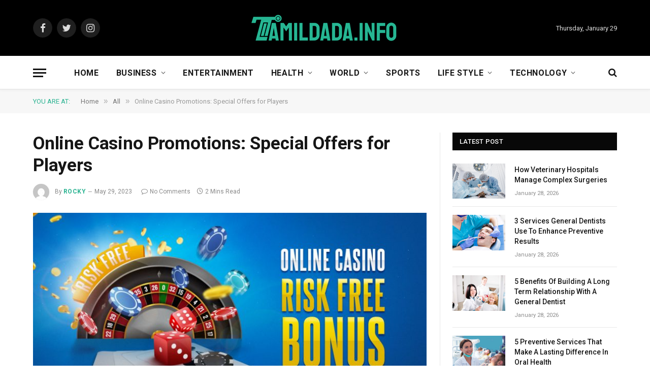

--- FILE ---
content_type: text/html; charset=UTF-8
request_url: https://tamildada.info/online-casino-promotions-special-offers-for-players/
body_size: 14125
content:

<!DOCTYPE html>
<html dir="ltr" lang="en-US" prefix="og: https://ogp.me/ns#" class="s-light site-s-light">

<head>

	<meta charset="UTF-8" />
	<meta name="viewport" content="width=device-width, initial-scale=1" />
	<title>Online Casino Promotions: Special Offers for Players Tamildada</title><link rel="preload" as="image" imagesrcset="https://tamildada.info/wp-content/uploads/2023/06/gg-768x432.jpg 768w, https://tamildada.info/wp-content/uploads/2023/06/gg-1024x576.jpg 1024w, https://tamildada.info/wp-content/uploads/2023/06/gg.jpg 1200w" imagesizes="(max-width: 755px) 100vw, 755px" />

		<!-- All in One SEO 4.8.5 - aioseo.com -->
	<meta name="description" content="Online casinos are known for their exciting promotions, offering players special deals and exclusive offers that enhance their gaming experience. These promotions are designed to attract new players, reward loyal customers, and provide additional value to players&#039; deposits. In this article, we will explore the world of online casino promotions and highlight the various types" />
	<meta name="robots" content="max-snippet:-1, max-image-preview:large, max-video-preview:-1" />
	<meta name="author" content="Rocky"/>
	<link rel="canonical" href="https://tamildada.info/online-casino-promotions-special-offers-for-players/" />
	<meta name="generator" content="All in One SEO (AIOSEO) 4.8.5" />
		<meta property="og:locale" content="en_US" />
		<meta property="og:site_name" content="TamilDada" />
		<meta property="og:type" content="article" />
		<meta property="og:title" content="Online Casino Promotions: Special Offers for Players Tamildada" />
		<meta property="og:description" content="Online casinos are known for their exciting promotions, offering players special deals and exclusive offers that enhance their gaming experience. These promotions are designed to attract new players, reward loyal customers, and provide additional value to players&#039; deposits. In this article, we will explore the world of online casino promotions and highlight the various types" />
		<meta property="og:url" content="https://tamildada.info/online-casino-promotions-special-offers-for-players/" />
		<meta property="article:published_time" content="2023-05-29T17:23:11+00:00" />
		<meta property="article:modified_time" content="2024-07-03T05:41:48+00:00" />
		<meta name="twitter:card" content="summary" />
		<meta name="twitter:title" content="Online Casino Promotions: Special Offers for Players Tamildada" />
		<meta name="twitter:description" content="Online casinos are known for their exciting promotions, offering players special deals and exclusive offers that enhance their gaming experience. These promotions are designed to attract new players, reward loyal customers, and provide additional value to players&#039; deposits. In this article, we will explore the world of online casino promotions and highlight the various types" />
		<script type="application/ld+json" class="aioseo-schema">
			{"@context":"https:\/\/schema.org","@graph":[{"@type":"Article","@id":"https:\/\/tamildada.info\/online-casino-promotions-special-offers-for-players\/#article","name":"Online Casino Promotions: Special Offers for Players Tamildada","headline":"Online Casino Promotions: Special Offers for Players","author":{"@id":"https:\/\/tamildada.info\/author\/gposting\/#author"},"publisher":{"@id":"https:\/\/tamildada.info\/#person"},"image":{"@type":"ImageObject","url":"https:\/\/tamildada.info\/wp-content\/uploads\/2023\/06\/gg.jpg","width":1200,"height":675},"datePublished":"2023-05-29T23:23:11+06:00","dateModified":"2024-07-03T11:41:48+06:00","inLanguage":"en-US","mainEntityOfPage":{"@id":"https:\/\/tamildada.info\/online-casino-promotions-special-offers-for-players\/#webpage"},"isPartOf":{"@id":"https:\/\/tamildada.info\/online-casino-promotions-special-offers-for-players\/#webpage"},"articleSection":"All"},{"@type":"BreadcrumbList","@id":"https:\/\/tamildada.info\/online-casino-promotions-special-offers-for-players\/#breadcrumblist","itemListElement":[{"@type":"ListItem","@id":"https:\/\/tamildada.info#listItem","position":1,"name":"Home","item":"https:\/\/tamildada.info","nextItem":{"@type":"ListItem","@id":"https:\/\/tamildada.info\/all\/#listItem","name":"All"}},{"@type":"ListItem","@id":"https:\/\/tamildada.info\/all\/#listItem","position":2,"name":"All","item":"https:\/\/tamildada.info\/all\/","nextItem":{"@type":"ListItem","@id":"https:\/\/tamildada.info\/online-casino-promotions-special-offers-for-players\/#listItem","name":"Online Casino Promotions: Special Offers for Players"},"previousItem":{"@type":"ListItem","@id":"https:\/\/tamildada.info#listItem","name":"Home"}},{"@type":"ListItem","@id":"https:\/\/tamildada.info\/online-casino-promotions-special-offers-for-players\/#listItem","position":3,"name":"Online Casino Promotions: Special Offers for Players","previousItem":{"@type":"ListItem","@id":"https:\/\/tamildada.info\/all\/#listItem","name":"All"}}]},{"@type":"Person","@id":"https:\/\/tamildada.info\/#person"},{"@type":"Person","@id":"https:\/\/tamildada.info\/author\/gposting\/#author","url":"https:\/\/tamildada.info\/author\/gposting\/","name":"Rocky","image":{"@type":"ImageObject","@id":"https:\/\/tamildada.info\/online-casino-promotions-special-offers-for-players\/#authorImage","url":"https:\/\/secure.gravatar.com\/avatar\/866529cdc17ebed307812345df95a058?s=96&d=mm&r=g","width":96,"height":96,"caption":"Rocky"}},{"@type":"WebPage","@id":"https:\/\/tamildada.info\/online-casino-promotions-special-offers-for-players\/#webpage","url":"https:\/\/tamildada.info\/online-casino-promotions-special-offers-for-players\/","name":"Online Casino Promotions: Special Offers for Players Tamildada","description":"Online casinos are known for their exciting promotions, offering players special deals and exclusive offers that enhance their gaming experience. These promotions are designed to attract new players, reward loyal customers, and provide additional value to players' deposits. In this article, we will explore the world of online casino promotions and highlight the various types","inLanguage":"en-US","isPartOf":{"@id":"https:\/\/tamildada.info\/#website"},"breadcrumb":{"@id":"https:\/\/tamildada.info\/online-casino-promotions-special-offers-for-players\/#breadcrumblist"},"author":{"@id":"https:\/\/tamildada.info\/author\/gposting\/#author"},"creator":{"@id":"https:\/\/tamildada.info\/author\/gposting\/#author"},"image":{"@type":"ImageObject","url":"https:\/\/tamildada.info\/wp-content\/uploads\/2023\/06\/gg.jpg","@id":"https:\/\/tamildada.info\/online-casino-promotions-special-offers-for-players\/#mainImage","width":1200,"height":675},"primaryImageOfPage":{"@id":"https:\/\/tamildada.info\/online-casino-promotions-special-offers-for-players\/#mainImage"},"datePublished":"2023-05-29T23:23:11+06:00","dateModified":"2024-07-03T11:41:48+06:00"},{"@type":"WebSite","@id":"https:\/\/tamildada.info\/#website","url":"https:\/\/tamildada.info\/","name":"TamilDada","inLanguage":"en-US","publisher":{"@id":"https:\/\/tamildada.info\/#person"}}]}
		</script>
		<!-- All in One SEO -->

<link rel='dns-prefetch' href='//fonts.googleapis.com' />
<link rel="alternate" type="application/rss+xml" title="TamilDada &raquo; Feed" href="https://tamildada.info/feed/" />
<link rel="alternate" type="application/rss+xml" title="TamilDada &raquo; Comments Feed" href="https://tamildada.info/comments/feed/" />
<link rel="alternate" type="application/rss+xml" title="TamilDada &raquo; Online Casino Promotions: Special Offers for Players Comments Feed" href="https://tamildada.info/online-casino-promotions-special-offers-for-players/feed/" />
<script type="text/javascript">
window._wpemojiSettings = {"baseUrl":"https:\/\/s.w.org\/images\/core\/emoji\/14.0.0\/72x72\/","ext":".png","svgUrl":"https:\/\/s.w.org\/images\/core\/emoji\/14.0.0\/svg\/","svgExt":".svg","source":{"concatemoji":"https:\/\/tamildada.info\/wp-includes\/js\/wp-emoji-release.min.js?ver=6.2.8"}};
/*! This file is auto-generated */
!function(e,a,t){var n,r,o,i=a.createElement("canvas"),p=i.getContext&&i.getContext("2d");function s(e,t){p.clearRect(0,0,i.width,i.height),p.fillText(e,0,0);e=i.toDataURL();return p.clearRect(0,0,i.width,i.height),p.fillText(t,0,0),e===i.toDataURL()}function c(e){var t=a.createElement("script");t.src=e,t.defer=t.type="text/javascript",a.getElementsByTagName("head")[0].appendChild(t)}for(o=Array("flag","emoji"),t.supports={everything:!0,everythingExceptFlag:!0},r=0;r<o.length;r++)t.supports[o[r]]=function(e){if(p&&p.fillText)switch(p.textBaseline="top",p.font="600 32px Arial",e){case"flag":return s("\ud83c\udff3\ufe0f\u200d\u26a7\ufe0f","\ud83c\udff3\ufe0f\u200b\u26a7\ufe0f")?!1:!s("\ud83c\uddfa\ud83c\uddf3","\ud83c\uddfa\u200b\ud83c\uddf3")&&!s("\ud83c\udff4\udb40\udc67\udb40\udc62\udb40\udc65\udb40\udc6e\udb40\udc67\udb40\udc7f","\ud83c\udff4\u200b\udb40\udc67\u200b\udb40\udc62\u200b\udb40\udc65\u200b\udb40\udc6e\u200b\udb40\udc67\u200b\udb40\udc7f");case"emoji":return!s("\ud83e\udef1\ud83c\udffb\u200d\ud83e\udef2\ud83c\udfff","\ud83e\udef1\ud83c\udffb\u200b\ud83e\udef2\ud83c\udfff")}return!1}(o[r]),t.supports.everything=t.supports.everything&&t.supports[o[r]],"flag"!==o[r]&&(t.supports.everythingExceptFlag=t.supports.everythingExceptFlag&&t.supports[o[r]]);t.supports.everythingExceptFlag=t.supports.everythingExceptFlag&&!t.supports.flag,t.DOMReady=!1,t.readyCallback=function(){t.DOMReady=!0},t.supports.everything||(n=function(){t.readyCallback()},a.addEventListener?(a.addEventListener("DOMContentLoaded",n,!1),e.addEventListener("load",n,!1)):(e.attachEvent("onload",n),a.attachEvent("onreadystatechange",function(){"complete"===a.readyState&&t.readyCallback()})),(e=t.source||{}).concatemoji?c(e.concatemoji):e.wpemoji&&e.twemoji&&(c(e.twemoji),c(e.wpemoji)))}(window,document,window._wpemojiSettings);
</script>
<style type="text/css">
img.wp-smiley,
img.emoji {
	display: inline !important;
	border: none !important;
	box-shadow: none !important;
	height: 1em !important;
	width: 1em !important;
	margin: 0 0.07em !important;
	vertical-align: -0.1em !important;
	background: none !important;
	padding: 0 !important;
}
</style>
	<link rel='stylesheet' id='wp-block-library-css' href='https://tamildada.info/wp-includes/css/dist/block-library/style.min.css?ver=6.2.8' type='text/css' media='all' />
<link rel='stylesheet' id='classic-theme-styles-css' href='https://tamildada.info/wp-includes/css/classic-themes.min.css?ver=6.2.8' type='text/css' media='all' />
<style id='global-styles-inline-css' type='text/css'>
body{--wp--preset--color--black: #000000;--wp--preset--color--cyan-bluish-gray: #abb8c3;--wp--preset--color--white: #ffffff;--wp--preset--color--pale-pink: #f78da7;--wp--preset--color--vivid-red: #cf2e2e;--wp--preset--color--luminous-vivid-orange: #ff6900;--wp--preset--color--luminous-vivid-amber: #fcb900;--wp--preset--color--light-green-cyan: #7bdcb5;--wp--preset--color--vivid-green-cyan: #00d084;--wp--preset--color--pale-cyan-blue: #8ed1fc;--wp--preset--color--vivid-cyan-blue: #0693e3;--wp--preset--color--vivid-purple: #9b51e0;--wp--preset--gradient--vivid-cyan-blue-to-vivid-purple: linear-gradient(135deg,rgba(6,147,227,1) 0%,rgb(155,81,224) 100%);--wp--preset--gradient--light-green-cyan-to-vivid-green-cyan: linear-gradient(135deg,rgb(122,220,180) 0%,rgb(0,208,130) 100%);--wp--preset--gradient--luminous-vivid-amber-to-luminous-vivid-orange: linear-gradient(135deg,rgba(252,185,0,1) 0%,rgba(255,105,0,1) 100%);--wp--preset--gradient--luminous-vivid-orange-to-vivid-red: linear-gradient(135deg,rgba(255,105,0,1) 0%,rgb(207,46,46) 100%);--wp--preset--gradient--very-light-gray-to-cyan-bluish-gray: linear-gradient(135deg,rgb(238,238,238) 0%,rgb(169,184,195) 100%);--wp--preset--gradient--cool-to-warm-spectrum: linear-gradient(135deg,rgb(74,234,220) 0%,rgb(151,120,209) 20%,rgb(207,42,186) 40%,rgb(238,44,130) 60%,rgb(251,105,98) 80%,rgb(254,248,76) 100%);--wp--preset--gradient--blush-light-purple: linear-gradient(135deg,rgb(255,206,236) 0%,rgb(152,150,240) 100%);--wp--preset--gradient--blush-bordeaux: linear-gradient(135deg,rgb(254,205,165) 0%,rgb(254,45,45) 50%,rgb(107,0,62) 100%);--wp--preset--gradient--luminous-dusk: linear-gradient(135deg,rgb(255,203,112) 0%,rgb(199,81,192) 50%,rgb(65,88,208) 100%);--wp--preset--gradient--pale-ocean: linear-gradient(135deg,rgb(255,245,203) 0%,rgb(182,227,212) 50%,rgb(51,167,181) 100%);--wp--preset--gradient--electric-grass: linear-gradient(135deg,rgb(202,248,128) 0%,rgb(113,206,126) 100%);--wp--preset--gradient--midnight: linear-gradient(135deg,rgb(2,3,129) 0%,rgb(40,116,252) 100%);--wp--preset--duotone--dark-grayscale: url('#wp-duotone-dark-grayscale');--wp--preset--duotone--grayscale: url('#wp-duotone-grayscale');--wp--preset--duotone--purple-yellow: url('#wp-duotone-purple-yellow');--wp--preset--duotone--blue-red: url('#wp-duotone-blue-red');--wp--preset--duotone--midnight: url('#wp-duotone-midnight');--wp--preset--duotone--magenta-yellow: url('#wp-duotone-magenta-yellow');--wp--preset--duotone--purple-green: url('#wp-duotone-purple-green');--wp--preset--duotone--blue-orange: url('#wp-duotone-blue-orange');--wp--preset--font-size--small: 13px;--wp--preset--font-size--medium: 20px;--wp--preset--font-size--large: 36px;--wp--preset--font-size--x-large: 42px;--wp--preset--spacing--20: 0.44rem;--wp--preset--spacing--30: 0.67rem;--wp--preset--spacing--40: 1rem;--wp--preset--spacing--50: 1.5rem;--wp--preset--spacing--60: 2.25rem;--wp--preset--spacing--70: 3.38rem;--wp--preset--spacing--80: 5.06rem;--wp--preset--shadow--natural: 6px 6px 9px rgba(0, 0, 0, 0.2);--wp--preset--shadow--deep: 12px 12px 50px rgba(0, 0, 0, 0.4);--wp--preset--shadow--sharp: 6px 6px 0px rgba(0, 0, 0, 0.2);--wp--preset--shadow--outlined: 6px 6px 0px -3px rgba(255, 255, 255, 1), 6px 6px rgba(0, 0, 0, 1);--wp--preset--shadow--crisp: 6px 6px 0px rgba(0, 0, 0, 1);}:where(.is-layout-flex){gap: 0.5em;}body .is-layout-flow > .alignleft{float: left;margin-inline-start: 0;margin-inline-end: 2em;}body .is-layout-flow > .alignright{float: right;margin-inline-start: 2em;margin-inline-end: 0;}body .is-layout-flow > .aligncenter{margin-left: auto !important;margin-right: auto !important;}body .is-layout-constrained > .alignleft{float: left;margin-inline-start: 0;margin-inline-end: 2em;}body .is-layout-constrained > .alignright{float: right;margin-inline-start: 2em;margin-inline-end: 0;}body .is-layout-constrained > .aligncenter{margin-left: auto !important;margin-right: auto !important;}body .is-layout-constrained > :where(:not(.alignleft):not(.alignright):not(.alignfull)){max-width: var(--wp--style--global--content-size);margin-left: auto !important;margin-right: auto !important;}body .is-layout-constrained > .alignwide{max-width: var(--wp--style--global--wide-size);}body .is-layout-flex{display: flex;}body .is-layout-flex{flex-wrap: wrap;align-items: center;}body .is-layout-flex > *{margin: 0;}:where(.wp-block-columns.is-layout-flex){gap: 2em;}.has-black-color{color: var(--wp--preset--color--black) !important;}.has-cyan-bluish-gray-color{color: var(--wp--preset--color--cyan-bluish-gray) !important;}.has-white-color{color: var(--wp--preset--color--white) !important;}.has-pale-pink-color{color: var(--wp--preset--color--pale-pink) !important;}.has-vivid-red-color{color: var(--wp--preset--color--vivid-red) !important;}.has-luminous-vivid-orange-color{color: var(--wp--preset--color--luminous-vivid-orange) !important;}.has-luminous-vivid-amber-color{color: var(--wp--preset--color--luminous-vivid-amber) !important;}.has-light-green-cyan-color{color: var(--wp--preset--color--light-green-cyan) !important;}.has-vivid-green-cyan-color{color: var(--wp--preset--color--vivid-green-cyan) !important;}.has-pale-cyan-blue-color{color: var(--wp--preset--color--pale-cyan-blue) !important;}.has-vivid-cyan-blue-color{color: var(--wp--preset--color--vivid-cyan-blue) !important;}.has-vivid-purple-color{color: var(--wp--preset--color--vivid-purple) !important;}.has-black-background-color{background-color: var(--wp--preset--color--black) !important;}.has-cyan-bluish-gray-background-color{background-color: var(--wp--preset--color--cyan-bluish-gray) !important;}.has-white-background-color{background-color: var(--wp--preset--color--white) !important;}.has-pale-pink-background-color{background-color: var(--wp--preset--color--pale-pink) !important;}.has-vivid-red-background-color{background-color: var(--wp--preset--color--vivid-red) !important;}.has-luminous-vivid-orange-background-color{background-color: var(--wp--preset--color--luminous-vivid-orange) !important;}.has-luminous-vivid-amber-background-color{background-color: var(--wp--preset--color--luminous-vivid-amber) !important;}.has-light-green-cyan-background-color{background-color: var(--wp--preset--color--light-green-cyan) !important;}.has-vivid-green-cyan-background-color{background-color: var(--wp--preset--color--vivid-green-cyan) !important;}.has-pale-cyan-blue-background-color{background-color: var(--wp--preset--color--pale-cyan-blue) !important;}.has-vivid-cyan-blue-background-color{background-color: var(--wp--preset--color--vivid-cyan-blue) !important;}.has-vivid-purple-background-color{background-color: var(--wp--preset--color--vivid-purple) !important;}.has-black-border-color{border-color: var(--wp--preset--color--black) !important;}.has-cyan-bluish-gray-border-color{border-color: var(--wp--preset--color--cyan-bluish-gray) !important;}.has-white-border-color{border-color: var(--wp--preset--color--white) !important;}.has-pale-pink-border-color{border-color: var(--wp--preset--color--pale-pink) !important;}.has-vivid-red-border-color{border-color: var(--wp--preset--color--vivid-red) !important;}.has-luminous-vivid-orange-border-color{border-color: var(--wp--preset--color--luminous-vivid-orange) !important;}.has-luminous-vivid-amber-border-color{border-color: var(--wp--preset--color--luminous-vivid-amber) !important;}.has-light-green-cyan-border-color{border-color: var(--wp--preset--color--light-green-cyan) !important;}.has-vivid-green-cyan-border-color{border-color: var(--wp--preset--color--vivid-green-cyan) !important;}.has-pale-cyan-blue-border-color{border-color: var(--wp--preset--color--pale-cyan-blue) !important;}.has-vivid-cyan-blue-border-color{border-color: var(--wp--preset--color--vivid-cyan-blue) !important;}.has-vivid-purple-border-color{border-color: var(--wp--preset--color--vivid-purple) !important;}.has-vivid-cyan-blue-to-vivid-purple-gradient-background{background: var(--wp--preset--gradient--vivid-cyan-blue-to-vivid-purple) !important;}.has-light-green-cyan-to-vivid-green-cyan-gradient-background{background: var(--wp--preset--gradient--light-green-cyan-to-vivid-green-cyan) !important;}.has-luminous-vivid-amber-to-luminous-vivid-orange-gradient-background{background: var(--wp--preset--gradient--luminous-vivid-amber-to-luminous-vivid-orange) !important;}.has-luminous-vivid-orange-to-vivid-red-gradient-background{background: var(--wp--preset--gradient--luminous-vivid-orange-to-vivid-red) !important;}.has-very-light-gray-to-cyan-bluish-gray-gradient-background{background: var(--wp--preset--gradient--very-light-gray-to-cyan-bluish-gray) !important;}.has-cool-to-warm-spectrum-gradient-background{background: var(--wp--preset--gradient--cool-to-warm-spectrum) !important;}.has-blush-light-purple-gradient-background{background: var(--wp--preset--gradient--blush-light-purple) !important;}.has-blush-bordeaux-gradient-background{background: var(--wp--preset--gradient--blush-bordeaux) !important;}.has-luminous-dusk-gradient-background{background: var(--wp--preset--gradient--luminous-dusk) !important;}.has-pale-ocean-gradient-background{background: var(--wp--preset--gradient--pale-ocean) !important;}.has-electric-grass-gradient-background{background: var(--wp--preset--gradient--electric-grass) !important;}.has-midnight-gradient-background{background: var(--wp--preset--gradient--midnight) !important;}.has-small-font-size{font-size: var(--wp--preset--font-size--small) !important;}.has-medium-font-size{font-size: var(--wp--preset--font-size--medium) !important;}.has-large-font-size{font-size: var(--wp--preset--font-size--large) !important;}.has-x-large-font-size{font-size: var(--wp--preset--font-size--x-large) !important;}
.wp-block-navigation a:where(:not(.wp-element-button)){color: inherit;}
:where(.wp-block-columns.is-layout-flex){gap: 2em;}
.wp-block-pullquote{font-size: 1.5em;line-height: 1.6;}
</style>
<link rel='stylesheet' id='smartmag-core-css' href='https://tamildada.info/wp-content/themes/smart-mag/style.css?ver=9.0.0' type='text/css' media='all' />
<link rel='stylesheet' id='smartmag-fonts-css' href='https://fonts.googleapis.com/css?family=Roboto%3A400%2C400i%2C500%2C700' type='text/css' media='all' />
<link rel='stylesheet' id='smartmag-magnific-popup-css' href='https://tamildada.info/wp-content/themes/smart-mag/css/lightbox.css?ver=9.0.0' type='text/css' media='all' />
<link rel='stylesheet' id='smartmag-icons-css' href='https://tamildada.info/wp-content/themes/smart-mag/css/icons/icons.css?ver=9.0.0' type='text/css' media='all' />
<link rel='stylesheet' id='smartmag-skin-css' href='https://tamildada.info/wp-content/themes/smart-mag/css/skin-thezine.css?ver=9.0.0' type='text/css' media='all' />
<style id='smartmag-skin-inline-css' type='text/css'>
:root { --main-width: 1150px; }
.smart-head-main { --c-shadow: rgba(10,10,10,0.03); }
.smart-head-main .smart-head-bot { --head-h: 66px; border-bottom-width: 1px; border-bottom-color: #e2e2e2; }
.s-dark .smart-head-main .smart-head-bot,
.smart-head-main .s-dark.smart-head-bot { border-bottom-color: #222222; }
.navigation-main .menu > li > a { font-size: 16px; font-weight: bold; letter-spacing: 0.04em; }
.s-light .navigation { --c-nav-blip: #565656; }
.loop-grid .ratio-is-custom { padding-bottom: calc(100% / 1.68); }
.loop-list .ratio-is-custom { padding-bottom: calc(100% / 1.575); }
.list-post { --list-p-media-width: 44%; --list-p-media-max-width: 85%; }
.list-post .media:not(i) { --list-p-media-max-width: 44%; }
.loop-small .media:not(i) { max-width: 104px; }
.single .featured .ratio-is-custom { padding-bottom: calc(100% / 2); }
@media (min-width: 940px) and (max-width: 1200px) { .navigation-main .menu > li > a { font-size: calc(10px + (16px - 10px) * .7); } }


</style>
<script type='text/javascript' src='https://tamildada.info/wp-includes/js/jquery/jquery.min.js?ver=3.6.4' id='jquery-core-js'></script>
<script type='text/javascript' src='https://tamildada.info/wp-includes/js/jquery/jquery-migrate.min.js?ver=3.4.0' id='jquery-migrate-js'></script>
<link rel="https://api.w.org/" href="https://tamildada.info/wp-json/" /><link rel="alternate" type="application/json" href="https://tamildada.info/wp-json/wp/v2/posts/39986" /><link rel="EditURI" type="application/rsd+xml" title="RSD" href="https://tamildada.info/xmlrpc.php?rsd" />
<link rel="wlwmanifest" type="application/wlwmanifest+xml" href="https://tamildada.info/wp-includes/wlwmanifest.xml" />
<meta name="generator" content="WordPress 6.2.8" />
<link rel='shortlink' href='https://tamildada.info/?p=39986' />
<link rel="alternate" type="application/json+oembed" href="https://tamildada.info/wp-json/oembed/1.0/embed?url=https%3A%2F%2Ftamildada.info%2Fonline-casino-promotions-special-offers-for-players%2F" />
<link rel="alternate" type="text/xml+oembed" href="https://tamildada.info/wp-json/oembed/1.0/embed?url=https%3A%2F%2Ftamildada.info%2Fonline-casino-promotions-special-offers-for-players%2F&#038;format=xml" />

		<script>
		var BunyadSchemeKey = 'bunyad-scheme';
		(() => {
			const d = document.documentElement;
			const c = d.classList;
			const scheme = localStorage.getItem(BunyadSchemeKey);
			if (scheme) {
				d.dataset.origClass = c;
				scheme === 'dark' ? c.remove('s-light', 'site-s-light') : c.remove('s-dark', 'site-s-dark');
				c.add('site-s-' + scheme, 's-' + scheme);
			}
		})();
		</script>
		<meta name="generator" content="Elementor 3.12.1; features: e_dom_optimization, e_optimized_assets_loading, e_optimized_css_loading, a11y_improvements, additional_custom_breakpoints; settings: css_print_method-external, google_font-enabled, font_display-auto">

	<script>
	document.querySelector('head').innerHTML += '<style class="bunyad-img-effects-css">.main-wrap .wp-post-image, .post-content img { opacity: 0; }</style>';
	</script>

</head>

<body class="post-template-default single single-post postid-39986 single-format-standard right-sidebar post-layout-modern post-cat-181 has-lb has-lb-sm img-effects has-sb-sep layout-normal elementor-default elementor-kit-21334">

<svg xmlns="http://www.w3.org/2000/svg" viewBox="0 0 0 0" width="0" height="0" focusable="false" role="none" style="visibility: hidden; position: absolute; left: -9999px; overflow: hidden;" ><defs><filter id="wp-duotone-dark-grayscale"><feColorMatrix color-interpolation-filters="sRGB" type="matrix" values=" .299 .587 .114 0 0 .299 .587 .114 0 0 .299 .587 .114 0 0 .299 .587 .114 0 0 " /><feComponentTransfer color-interpolation-filters="sRGB" ><feFuncR type="table" tableValues="0 0.49803921568627" /><feFuncG type="table" tableValues="0 0.49803921568627" /><feFuncB type="table" tableValues="0 0.49803921568627" /><feFuncA type="table" tableValues="1 1" /></feComponentTransfer><feComposite in2="SourceGraphic" operator="in" /></filter></defs></svg><svg xmlns="http://www.w3.org/2000/svg" viewBox="0 0 0 0" width="0" height="0" focusable="false" role="none" style="visibility: hidden; position: absolute; left: -9999px; overflow: hidden;" ><defs><filter id="wp-duotone-grayscale"><feColorMatrix color-interpolation-filters="sRGB" type="matrix" values=" .299 .587 .114 0 0 .299 .587 .114 0 0 .299 .587 .114 0 0 .299 .587 .114 0 0 " /><feComponentTransfer color-interpolation-filters="sRGB" ><feFuncR type="table" tableValues="0 1" /><feFuncG type="table" tableValues="0 1" /><feFuncB type="table" tableValues="0 1" /><feFuncA type="table" tableValues="1 1" /></feComponentTransfer><feComposite in2="SourceGraphic" operator="in" /></filter></defs></svg><svg xmlns="http://www.w3.org/2000/svg" viewBox="0 0 0 0" width="0" height="0" focusable="false" role="none" style="visibility: hidden; position: absolute; left: -9999px; overflow: hidden;" ><defs><filter id="wp-duotone-purple-yellow"><feColorMatrix color-interpolation-filters="sRGB" type="matrix" values=" .299 .587 .114 0 0 .299 .587 .114 0 0 .299 .587 .114 0 0 .299 .587 .114 0 0 " /><feComponentTransfer color-interpolation-filters="sRGB" ><feFuncR type="table" tableValues="0.54901960784314 0.98823529411765" /><feFuncG type="table" tableValues="0 1" /><feFuncB type="table" tableValues="0.71764705882353 0.25490196078431" /><feFuncA type="table" tableValues="1 1" /></feComponentTransfer><feComposite in2="SourceGraphic" operator="in" /></filter></defs></svg><svg xmlns="http://www.w3.org/2000/svg" viewBox="0 0 0 0" width="0" height="0" focusable="false" role="none" style="visibility: hidden; position: absolute; left: -9999px; overflow: hidden;" ><defs><filter id="wp-duotone-blue-red"><feColorMatrix color-interpolation-filters="sRGB" type="matrix" values=" .299 .587 .114 0 0 .299 .587 .114 0 0 .299 .587 .114 0 0 .299 .587 .114 0 0 " /><feComponentTransfer color-interpolation-filters="sRGB" ><feFuncR type="table" tableValues="0 1" /><feFuncG type="table" tableValues="0 0.27843137254902" /><feFuncB type="table" tableValues="0.5921568627451 0.27843137254902" /><feFuncA type="table" tableValues="1 1" /></feComponentTransfer><feComposite in2="SourceGraphic" operator="in" /></filter></defs></svg><svg xmlns="http://www.w3.org/2000/svg" viewBox="0 0 0 0" width="0" height="0" focusable="false" role="none" style="visibility: hidden; position: absolute; left: -9999px; overflow: hidden;" ><defs><filter id="wp-duotone-midnight"><feColorMatrix color-interpolation-filters="sRGB" type="matrix" values=" .299 .587 .114 0 0 .299 .587 .114 0 0 .299 .587 .114 0 0 .299 .587 .114 0 0 " /><feComponentTransfer color-interpolation-filters="sRGB" ><feFuncR type="table" tableValues="0 0" /><feFuncG type="table" tableValues="0 0.64705882352941" /><feFuncB type="table" tableValues="0 1" /><feFuncA type="table" tableValues="1 1" /></feComponentTransfer><feComposite in2="SourceGraphic" operator="in" /></filter></defs></svg><svg xmlns="http://www.w3.org/2000/svg" viewBox="0 0 0 0" width="0" height="0" focusable="false" role="none" style="visibility: hidden; position: absolute; left: -9999px; overflow: hidden;" ><defs><filter id="wp-duotone-magenta-yellow"><feColorMatrix color-interpolation-filters="sRGB" type="matrix" values=" .299 .587 .114 0 0 .299 .587 .114 0 0 .299 .587 .114 0 0 .299 .587 .114 0 0 " /><feComponentTransfer color-interpolation-filters="sRGB" ><feFuncR type="table" tableValues="0.78039215686275 1" /><feFuncG type="table" tableValues="0 0.94901960784314" /><feFuncB type="table" tableValues="0.35294117647059 0.47058823529412" /><feFuncA type="table" tableValues="1 1" /></feComponentTransfer><feComposite in2="SourceGraphic" operator="in" /></filter></defs></svg><svg xmlns="http://www.w3.org/2000/svg" viewBox="0 0 0 0" width="0" height="0" focusable="false" role="none" style="visibility: hidden; position: absolute; left: -9999px; overflow: hidden;" ><defs><filter id="wp-duotone-purple-green"><feColorMatrix color-interpolation-filters="sRGB" type="matrix" values=" .299 .587 .114 0 0 .299 .587 .114 0 0 .299 .587 .114 0 0 .299 .587 .114 0 0 " /><feComponentTransfer color-interpolation-filters="sRGB" ><feFuncR type="table" tableValues="0.65098039215686 0.40392156862745" /><feFuncG type="table" tableValues="0 1" /><feFuncB type="table" tableValues="0.44705882352941 0.4" /><feFuncA type="table" tableValues="1 1" /></feComponentTransfer><feComposite in2="SourceGraphic" operator="in" /></filter></defs></svg><svg xmlns="http://www.w3.org/2000/svg" viewBox="0 0 0 0" width="0" height="0" focusable="false" role="none" style="visibility: hidden; position: absolute; left: -9999px; overflow: hidden;" ><defs><filter id="wp-duotone-blue-orange"><feColorMatrix color-interpolation-filters="sRGB" type="matrix" values=" .299 .587 .114 0 0 .299 .587 .114 0 0 .299 .587 .114 0 0 .299 .587 .114 0 0 " /><feComponentTransfer color-interpolation-filters="sRGB" ><feFuncR type="table" tableValues="0.098039215686275 1" /><feFuncG type="table" tableValues="0 0.66274509803922" /><feFuncB type="table" tableValues="0.84705882352941 0.41960784313725" /><feFuncA type="table" tableValues="1 1" /></feComponentTransfer><feComposite in2="SourceGraphic" operator="in" /></filter></defs></svg>

<div class="main-wrap">

	
<div class="off-canvas-backdrop"></div>
<div class="mobile-menu-container off-canvas s-dark" id="off-canvas">

	<div class="off-canvas-head">
		<a href="#" class="close"><i class="tsi tsi-times"></i></a>

		<div class="ts-logo">
			<img class="logo-mobile logo-image" src="https://tamildada.info/wp-content/uploads/2021/10/tamildada-logo-head.png" width="150" height="29" alt="TamilDada"/>		</div>
	</div>

	<div class="off-canvas-content">

					<ul class="mobile-menu"></ul>
		
		
		
		<div class="spc-social-block spc-social spc-social-b smart-head-social">
		
			
				<a href="#" class="link service s-facebook" target="_blank" rel="noopener">
					<i class="icon tsi tsi-facebook"></i>
					<span class="visuallyhidden">Facebook</span>
				</a>
									
			
				<a href="#" class="link service s-twitter" target="_blank" rel="noopener">
					<i class="icon tsi tsi-twitter"></i>
					<span class="visuallyhidden">Twitter</span>
				</a>
									
			
				<a href="#" class="link service s-instagram" target="_blank" rel="noopener">
					<i class="icon tsi tsi-instagram"></i>
					<span class="visuallyhidden">Instagram</span>
				</a>
									
			
		</div>

		
	</div>

</div>
<div class="smart-head smart-head-b smart-head-main" id="smart-head" data-sticky="auto" data-sticky-type="smart" data-sticky-full>
	
	<div class="smart-head-row smart-head-mid smart-head-row-3 s-dark smart-head-row-full">

		<div class="inner wrap">

							
				<div class="items items-left ">
				
		<div class="spc-social-block spc-social spc-social-b smart-head-social">
		
			
				<a href="#" class="link service s-facebook" target="_blank" rel="noopener">
					<i class="icon tsi tsi-facebook"></i>
					<span class="visuallyhidden">Facebook</span>
				</a>
									
			
				<a href="#" class="link service s-twitter" target="_blank" rel="noopener">
					<i class="icon tsi tsi-twitter"></i>
					<span class="visuallyhidden">Twitter</span>
				</a>
									
			
				<a href="#" class="link service s-instagram" target="_blank" rel="noopener">
					<i class="icon tsi tsi-instagram"></i>
					<span class="visuallyhidden">Instagram</span>
				</a>
									
			
		</div>

						</div>

							
				<div class="items items-center ">
					<a href="https://tamildada.info/" title="TamilDada" rel="home" class="logo-link ts-logo logo-is-image">
		<span>
			
				
					<img src="https://tamildada.info/wp-content/uploads/2021/10/tamildada-logo-head.png" class="logo-image" alt="TamilDada" width="300" height="57"/>
									 
					</span>
	</a>				</div>

							
				<div class="items items-right ">
				
<span class="h-date">
	Thursday, January 29</span>				</div>

						
		</div>
	</div>

	
	<div class="smart-head-row smart-head-bot smart-head-row-3 is-light has-center-nav smart-head-row-full">

		<div class="inner wrap">

							
				<div class="items items-left ">
				
<button class="offcanvas-toggle has-icon" type="button" aria-label="Menu">
	<span class="hamburger-icon hamburger-icon-a">
		<span class="inner"></span>
	</span>
</button>				</div>

							
				<div class="items items-center ">
					<div class="nav-wrap">
		<nav class="navigation navigation-main nav-hov-a has-search">
			<ul id="menu-main-menu" class="menu"><li id="menu-item-16247" class="menu-item menu-item-type-custom menu-item-object-custom menu-item-home menu-item-16247"><a href="https://tamildada.info/">Home</a></li>
<li id="menu-item-16240" class="menu-item menu-item-type-taxonomy menu-item-object-category menu-item-has-children menu-cat-150 menu-item-16240"><a href="https://tamildada.info/tie-business/">Business</a>
<ul class="sub-menu">
	<li id="menu-item-21563" class="menu-item menu-item-type-taxonomy menu-item-object-category menu-cat-177 menu-item-21563"><a href="https://tamildada.info/life-insurance/">Life Insurance</a></li>
	<li id="menu-item-21571" class="menu-item menu-item-type-taxonomy menu-item-object-category menu-cat-178 menu-item-21571"><a href="https://tamildada.info/insurance/">Insurance</a></li>
</ul>
</li>
<li id="menu-item-16243" class="menu-item menu-item-type-taxonomy menu-item-object-category menu-cat-163 menu-item-16243"><a href="https://tamildada.info/entertainment/">Entertainment</a></li>
<li id="menu-item-16245" class="menu-item menu-item-type-taxonomy menu-item-object-category menu-item-has-children menu-cat-169 menu-item-16245"><a href="https://tamildada.info/health/">Health</a>
<ul class="sub-menu">
	<li id="menu-item-16244" class="menu-item menu-item-type-taxonomy menu-item-object-category menu-cat-171 menu-item-16244"><a href="https://tamildada.info/fitness/">Fitness</a></li>
</ul>
</li>
<li id="menu-item-21567" class="menu-item menu-item-type-taxonomy menu-item-object-category menu-item-has-children menu-cat-134 menu-item-21567"><a href="https://tamildada.info/tie-world/">World</a>
<ul class="sub-menu">
	<li id="menu-item-16242" class="menu-item menu-item-type-taxonomy menu-item-object-category menu-cat-162 menu-item-16242"><a href="https://tamildada.info/education/">Education</a></li>
	<li id="menu-item-21565" class="menu-item menu-item-type-taxonomy menu-item-object-category menu-cat-249 menu-item-21565"><a href="https://tamildada.info/travel/">Travel</a></li>
	<li id="menu-item-21576" class="menu-item menu-item-type-taxonomy menu-item-object-category menu-cat-259 menu-item-21576"><a href="https://tamildada.info/law/">Law</a></li>
	<li id="menu-item-21577" class="menu-item menu-item-type-taxonomy menu-item-object-category menu-cat-182 menu-item-21577"><a href="https://tamildada.info/news/">News</a></li>
</ul>
</li>
<li id="menu-item-21570" class="menu-item menu-item-type-taxonomy menu-item-object-category menu-cat-183 menu-item-21570"><a href="https://tamildada.info/sports/">Sports</a></li>
<li id="menu-item-21573" class="menu-item menu-item-type-taxonomy menu-item-object-category menu-item-has-children menu-cat-153 menu-item-21573"><a href="https://tamildada.info/life-style/">Life Style</a>
<ul class="sub-menu">
	<li id="menu-item-21574" class="menu-item menu-item-type-taxonomy menu-item-object-category menu-cat-172 menu-item-21574"><a href="https://tamildada.info/home-improvement/">Home Improvement</a></li>
	<li id="menu-item-21572" class="menu-item menu-item-type-taxonomy menu-item-object-category menu-cat-168 menu-item-21572"><a href="https://tamildada.info/fashion/">Fashion</a></li>
	<li id="menu-item-21575" class="menu-item menu-item-type-taxonomy menu-item-object-category menu-cat-173 menu-item-21575"><a href="https://tamildada.info/kitchen/">Kitchen</a></li>
</ul>
</li>
<li id="menu-item-21616" class="menu-item menu-item-type-taxonomy menu-item-object-category menu-item-has-children menu-cat-161 menu-item-21616"><a href="https://tamildada.info/technology/">Technology</a>
<ul class="sub-menu">
	<li id="menu-item-21561" class="menu-item menu-item-type-taxonomy menu-item-object-category menu-cat-158 menu-item-21561"><a href="https://tamildada.info/app/">App</a></li>
	<li id="menu-item-21562" class="menu-item menu-item-type-taxonomy menu-item-object-category menu-cat-160 menu-item-21562"><a href="https://tamildada.info/gadget/">Gadget</a></li>
	<li id="menu-item-21564" class="menu-item menu-item-type-taxonomy menu-item-object-category menu-cat-159 menu-item-21564"><a href="https://tamildada.info/software/">Software</a></li>
	<li id="menu-item-21566" class="menu-item menu-item-type-taxonomy menu-item-object-category menu-cat-166 menu-item-21566"><a href="https://tamildada.info/website/">Website</a></li>
	<li id="menu-item-21578" class="menu-item menu-item-type-taxonomy menu-item-object-category menu-cat-179 menu-item-21578"><a href="https://tamildada.info/seo/">SEO</a></li>
	<li id="menu-item-21569" class="menu-item menu-item-type-taxonomy menu-item-object-category menu-cat-144 menu-item-21569"><a href="https://tamildada.info/tie-world/tie-games/">Games</a></li>
</ul>
</li>
</ul>		</nav>
	</div>
				</div>

							
				<div class="items items-right ">
				

	<a href="#" class="search-icon has-icon-only is-icon" title="Search">
		<i class="tsi tsi-search"></i>
	</a>

				</div>

						
		</div>
	</div>

	</div>
<div class="smart-head smart-head-a smart-head-mobile" id="smart-head-mobile" data-sticky="mid" data-sticky-type="smart" data-sticky-full>
	
	<div class="smart-head-row smart-head-mid smart-head-row-3 s-dark smart-head-row-full">

		<div class="inner wrap">

							
				<div class="items items-left ">
				
<button class="offcanvas-toggle has-icon" type="button" aria-label="Menu">
	<span class="hamburger-icon hamburger-icon-a">
		<span class="inner"></span>
	</span>
</button>				</div>

							
				<div class="items items-center ">
					<a href="https://tamildada.info/" title="TamilDada" rel="home" class="logo-link ts-logo logo-is-image">
		<span>
			
									<img class="logo-mobile logo-image" src="https://tamildada.info/wp-content/uploads/2021/10/tamildada-logo-head.png" width="150" height="29" alt="TamilDada"/>									 
					</span>
	</a>				</div>

							
				<div class="items items-right ">
				

	<a href="#" class="search-icon has-icon-only is-icon" title="Search">
		<i class="tsi tsi-search"></i>
	</a>

				</div>

						
		</div>
	</div>

	</div>
<nav class="breadcrumbs is-full-width breadcrumbs-b" id="breadcrumb"><div class="inner ts-contain "><span class="label">You are at:</span><span><a href="https://tamildada.info/"><span>Home</span></a></span><span class="delim">&raquo;</span><span><a href="https://tamildada.info/all/"><span>All</span></a></span><span class="delim">&raquo;</span><span class="current">Online Casino Promotions: Special Offers for Players</span></div></nav>
<div class="main ts-contain cf right-sidebar">
	
		

<div class="ts-row">
	<div class="col-8 main-content">

					<div class="the-post-header s-head-modern s-head-modern-a">
	<div class="post-meta post-meta-a post-meta-left post-meta-single has-below"><h1 class="is-title post-title">Online Casino Promotions: Special Offers for Players</h1><div class="post-meta-items meta-below has-author-img"><span class="meta-item post-author has-img"><img alt='Rocky' src='https://secure.gravatar.com/avatar/866529cdc17ebed307812345df95a058?s=32&#038;d=mm&#038;r=g' srcset='https://secure.gravatar.com/avatar/866529cdc17ebed307812345df95a058?s=64&#038;d=mm&#038;r=g 2x' class='avatar avatar-32 photo' height='32' width='32' loading='lazy' decoding='async'/><span class="by">By</span> <a href="https://tamildada.info/author/gposting/" title="Posts by Rocky" rel="author">Rocky</a></span><span class="meta-item has-next-icon date"><time class="post-date" datetime="2023-05-29T23:23:11+06:00">May 29, 2023</time></span><span class="has-next-icon meta-item comments has-icon"><a href="https://tamildada.info/online-casino-promotions-special-offers-for-players/#respond"><i class="tsi tsi-comment-o"></i>No Comments</a></span><span class="meta-item read-time has-icon"><i class="tsi tsi-clock"></i>2 Mins Read</span></div></div>	
	
</div>		
					<div class="single-featured">	
	<div class="featured">
				
			<a href="https://tamildada.info/wp-content/uploads/2023/06/gg.jpg" class="image-link media-ratio ratio-is-custom" title="Online Casino Promotions: Special Offers for Players"><img width="755" height="378" src="[data-uri]" class="attachment-bunyad-768 size-bunyad-768 lazyload wp-post-image" alt="" decoding="async" sizes="(max-width: 755px) 100vw, 755px" title="Online Casino Promotions: Special Offers for Players" data-srcset="https://tamildada.info/wp-content/uploads/2023/06/gg-768x432.jpg 768w, https://tamildada.info/wp-content/uploads/2023/06/gg-1024x576.jpg 1024w, https://tamildada.info/wp-content/uploads/2023/06/gg.jpg 1200w" data-src="https://tamildada.info/wp-content/uploads/2023/06/gg-768x432.jpg" /></a>		
						
			</div>

	</div>
		
		<div class="the-post s-post-modern">

			<article id="post-39986" class="post-39986 post type-post status-publish format-standard has-post-thumbnail category-all">
				
<div class="post-content-wrap has-share-float">
						<div class="post-share-float share-float-b is-hidden spc-social-c-icon">
	<div class="inner">
					<span class="share-text">Share</span>
		
		<div class="services">
		
				
			<a href="https://www.facebook.com/sharer.php?u=https%3A%2F%2Ftamildada.info%2Fonline-casino-promotions-special-offers-for-players%2F" class="cf service s-facebook" target="_blank" title="Facebook">
				<i class="tsi tsi-facebook"></i>
				<span class="label">Facebook</span>
			</a>
				
				
			<a href="https://twitter.com/intent/tweet?url=https%3A%2F%2Ftamildada.info%2Fonline-casino-promotions-special-offers-for-players%2F&text=Online%20Casino%20Promotions%3A%20Special%20Offers%20for%20Players" class="cf service s-twitter" target="_blank" title="Twitter">
				<i class="tsi tsi-twitter"></i>
				<span class="label">Twitter</span>
			</a>
				
				
			<a href="https://www.linkedin.com/shareArticle?mini=true&url=https%3A%2F%2Ftamildada.info%2Fonline-casino-promotions-special-offers-for-players%2F" class="cf service s-linkedin" target="_blank" title="LinkedIn">
				<i class="tsi tsi-linkedin"></i>
				<span class="label">LinkedIn</span>
			</a>
				
				
			<a href="https://pinterest.com/pin/create/button/?url=https%3A%2F%2Ftamildada.info%2Fonline-casino-promotions-special-offers-for-players%2F&media=https%3A%2F%2Ftamildada.info%2Fwp-content%2Fuploads%2F2023%2F06%2Fgg.jpg&description=Online%20Casino%20Promotions%3A%20Special%20Offers%20for%20Players" class="cf service s-pinterest" target="_blank" title="Pinterest">
				<i class="tsi tsi-pinterest-p"></i>
				<span class="label">Pinterest</span>
			</a>
				
				
			<a href="/cdn-cgi/l/email-protection#[base64]" class="cf service s-email" target="_blank" title="Email">
				<i class="tsi tsi-envelope-o"></i>
				<span class="label">Email</span>
			</a>
				
				
		</div>
	</div>		
</div>
			
	<div class="post-content cf entry-content content-spacious">

		
				
		<p><span style="font-weight: 400;">Online casinos are known for their exciting promotions, offering players special deals and exclusive offers that enhance their gaming experience. These promotions are designed to attract new players, reward loyal customers, and provide additional value to players&#8217; deposits. In this article, we will explore the world of online casino promotions and highlight the various types of special offers and deals available to players.</span></p>
<h2><span style="font-weight: 400;">Welcome Bonuses</span></h2>
<p><span style="font-weight: 400;">One of the most common and enticing promotions offered by online casinos is the welcome bonus. These promotions are designed to attract new players and provide them with a boost to their initial deposits. Welcome bonuses typically come in the form of a percentage match bonus, where the </span><a href="https://www.triplejoker.com/en"><span style="font-weight: 400;">triple joker casino</span></a><span style="font-weight: 400;"> matches a portion of the player&#8217;s deposit. For example, a 100% welcome bonus of up to $500 means that the casino will double the player&#8217;s deposit up to a maximum of $500.</span></p>
<h2><span style="font-weight: 400;">Free Spins</span></h2>
<p><span style="font-weight: 400;">Moreover, another popular promotion offered by online casinos is free spins. These promotions are often included as part of the welcome package or as standalone offers. Free spins allow players to spin the reels of slot games without using their funds. They are a great way to try out new slot games or potentially win real money without any risk.</span></p>
<h2><span style="font-weight: 400;">Reload Bonuses</span></h2>
<p><span style="font-weight: 400;">To keep players engaged and motivated, many online casinos like  </span><a href="https://www.kiwicasinos.io/casino-games/"><span style="font-weight: 400;">https://www.kiwicasinos.io/casino-games/</span></a><span style="font-weight: 400;"> offer reload bonuses. These promotions are designed to reward players for making subsequent deposits after the initial welcome bonus. Reload bonuses often come with a percentage match, similar to welcome bonuses, and can be claimed on a specific day of the week or during certain promotional periods.</span></p>
<h2><span style="font-weight: 400;">Loyalty Programs</span></h2>
<p><span style="font-weight: 400;">Furthermore, to reward loyal customers, many online casinos have loyalty programs in place. These programs offer players various perks, such as exclusive bonuses, personalized customer support, faster withdrawals, and access to special events.</span></p>
<h2><span style="font-weight: 400;">Conclusion</span></h2>
<p><span style="font-weight: 400;">Online casino promotions provide players with exciting opportunities to maximize their gaming experience and increase their chances of winning. From welcome bonuses to free spins, reload bonuses to cashback offers, and loyalty programs, there is a wide range of special deals and offers available to players. By taking advantage of these promotions, players can enhance their bankroll, extend their gameplay, and enjoy an even more rewarding online casino experience.</span></p>

				
		
		
		
	</div>
</div>
	
			</article>

			
	
	<div class="post-share-bot">
		<span class="info">Share.</span>
		
		<span class="share-links spc-social-bg">

			
				<a href="https://www.facebook.com/sharer.php?u=https%3A%2F%2Ftamildada.info%2Fonline-casino-promotions-special-offers-for-players%2F" class="service s-facebook tsi tsi-facebook" 
					title="Share on Facebook" target="_blank" rel="noopener">
					<span class="visuallyhidden">Facebook</span>
				</a>
					
			
				<a href="https://twitter.com/intent/tweet?url=https%3A%2F%2Ftamildada.info%2Fonline-casino-promotions-special-offers-for-players%2F&#038;text=Online%20Casino%20Promotions%3A%20Special%20Offers%20for%20Players" class="service s-twitter tsi tsi-twitter" 
					title="Share on Twitter" target="_blank" rel="noopener">
					<span class="visuallyhidden">Twitter</span>
				</a>
					
			
				<a href="https://pinterest.com/pin/create/button/?url=https%3A%2F%2Ftamildada.info%2Fonline-casino-promotions-special-offers-for-players%2F&#038;media=https%3A%2F%2Ftamildada.info%2Fwp-content%2Fuploads%2F2023%2F06%2Fgg.jpg&#038;description=Online%20Casino%20Promotions%3A%20Special%20Offers%20for%20Players" class="service s-pinterest tsi tsi-pinterest" 
					title="Share on Pinterest" target="_blank" rel="noopener">
					<span class="visuallyhidden">Pinterest</span>
				</a>
					
			
				<a href="https://www.linkedin.com/shareArticle?mini=true&#038;url=https%3A%2F%2Ftamildada.info%2Fonline-casino-promotions-special-offers-for-players%2F" class="service s-linkedin tsi tsi-linkedin" 
					title="Share on LinkedIn" target="_blank" rel="noopener">
					<span class="visuallyhidden">LinkedIn</span>
				</a>
					
			
				<a href="https://www.tumblr.com/share/link?url=https%3A%2F%2Ftamildada.info%2Fonline-casino-promotions-special-offers-for-players%2F&#038;name=Online%20Casino%20Promotions%3A%20Special%20Offers%20for%20Players" class="service s-tumblr tsi tsi-tumblr" 
					title="Share on Tumblr" target="_blank" rel="noopener">
					<span class="visuallyhidden">Tumblr</span>
				</a>
					
			
				<a href="/cdn-cgi/l/email-protection#[base64]" class="service s-email tsi tsi-envelope-o" title="Share via Email" target="_blank" rel="noopener">
					<span class="visuallyhidden">Email</span>
				</a>
					
			
		</span>
	</div>
	


	<section class="navigate-posts">
	
		<div class="previous">
					<span class="main-color title"><i class="tsi tsi-chevron-left"></i> Previous Article</span><span class="link"><a href="https://tamildada.info/online-stock-trading-making-money-through-investments/" rel="prev">Online Stock Trading: Making Money through Investments</a></span>
				</div>
		<div class="next">
					<span class="main-color title">Next Article <i class="tsi tsi-chevron-right"></i></span><span class="link"><a href="https://tamildada.info/how-online-casino-operate/" rel="next">How online casino operate</a></span>
				</div>		
	</section>



	<div class="author-box">
			<section class="author-info">
	
		<img alt='' src='https://secure.gravatar.com/avatar/866529cdc17ebed307812345df95a058?s=95&#038;d=mm&#038;r=g' srcset='https://secure.gravatar.com/avatar/866529cdc17ebed307812345df95a058?s=190&#038;d=mm&#038;r=g 2x' class='avatar avatar-95 photo' height='95' width='95' loading='lazy' decoding='async'/>		
		<div class="description">
			<a href="https://tamildada.info/author/gposting/" title="Posts by Rocky" rel="author">Rocky</a>			
			<ul class="social-icons">
						</ul>
			
			<p class="bio"></p>
		</div>
		
	</section>	</div>


	<section class="related-posts">
							
							
				<div class="block-head block-head-ac block-head-a block-head-a1 is-left">

					<h4 class="heading">Related <span class="color">Posts</span></h4>					
									</div>
				
			
				<section class="block-wrap block-grid cols-gap-sm mb-none" data-id="1">

				
			<div class="block-content">
					
	<div class="loop loop-grid loop-grid-sm grid grid-3 md:grid-2 xs:grid-1">

					
<article class="l-post grid-post grid-sm-post">

	
			<div class="media">

		
			<a href="https://tamildada.info/online-gaming-unleashed/" class="image-link media-ratio ratio-is-custom" title="Online Gaming Unleashed"><span data-bgsrc="https://tamildada.info/wp-content/uploads/2026/01/image2-2-1.jpg" class="img bg-cover wp-post-image attachment-large size-large lazyload"></span></a>			
			
			
			
		
		</div>
	

	
		<div class="content">

			<div class="post-meta post-meta-a has-below"><h2 class="is-title post-title"><a href="https://tamildada.info/online-gaming-unleashed/">Online Gaming Unleashed</a></h2><div class="post-meta-items meta-below"><span class="meta-item date"><span class="date-link"><time class="post-date" datetime="2026-01-15T12:27:48+06:00">January 15, 2026</time></span></span></div></div>			
			
			
		</div>

	
</article>					
<article class="l-post grid-post grid-sm-post">

	
			<div class="media">

		
			<a href="https://tamildada.info/online-games-and-their-digital-processing-method/" class="image-link media-ratio ratio-is-custom" title="Online Games And Their Digital Processing Method"><span data-bgsrc="https://tamildada.info/wp-content/uploads/2026/01/Screenshot_502.png" class="img bg-cover wp-post-image attachment-large size-large lazyload"></span></a>			
			
			
			
		
		</div>
	

	
		<div class="content">

			<div class="post-meta post-meta-a has-below"><h2 class="is-title post-title"><a href="https://tamildada.info/online-games-and-their-digital-processing-method/">Online Games And Their Digital Processing Method</a></h2><div class="post-meta-items meta-below"><span class="meta-item date"><span class="date-link"><time class="post-date" datetime="2026-01-02T10:51:28+06:00">January 2, 2026</time></span></span></div></div>			
			
			
		</div>

	
</article>					
<article class="l-post grid-post grid-sm-post">

	
			<div class="media">

		
			<a href="https://tamildada.info/the-risk-behavior-change-through-subtle-design-tweaks/" class="image-link media-ratio ratio-is-custom" title="The Risk Behavior Change through Subtle Design Tweaks"><span data-bgsrc="https://tamildada.info/wp-content/uploads/2025/12/1_Y7k33Foimm750C67spGd_w.jpg" class="img bg-cover wp-post-image attachment-large size-large lazyload"></span></a>			
			
			
			
		
		</div>
	

	
		<div class="content">

			<div class="post-meta post-meta-a has-below"><h2 class="is-title post-title"><a href="https://tamildada.info/the-risk-behavior-change-through-subtle-design-tweaks/">The Risk Behavior Change through Subtle Design Tweaks</a></h2><div class="post-meta-items meta-below"><span class="meta-item date"><span class="date-link"><time class="post-date" datetime="2025-12-12T20:25:18+06:00">December 12, 2025</time></span></span></div></div>			
			
			
		</div>

	
</article>		
	</div>

		
			</div>

		</section>
		
	</section>			
			<div class="comments">
				
	

	

	<div id="comments" class="comments-area ">

		
	
		<div id="respond" class="comment-respond">
		<h3 id="reply-title" class="comment-reply-title"><span class="heading">Leave A Reply</span> <small><a rel="nofollow" id="cancel-comment-reply-link" href="/online-casino-promotions-special-offers-for-players/#respond" style="display:none;">Cancel Reply</a></small></h3><p class="must-log-in">You must be <a href="https://tamildada.info/wp-login.php?redirect_to=https%3A%2F%2Ftamildada.info%2Fonline-casino-promotions-special-offers-for-players%2F">logged in</a> to post a comment.</p>	</div><!-- #respond -->
	
	</div><!-- #comments -->
			</div>

		</div>
	</div>
	
			
	
	<aside class="col-4 main-sidebar has-sep" data-sticky="1">
	
			<div class="inner theiaStickySidebar">
		
			
		<div id="smartmag-block-posts-small-2" class="widget ts-block-widget smartmag-widget-posts-small">		
		<div class="block">
					<section class="block-wrap block-posts-small block-sc mb-none" data-id="2">

			<div class="widget-title block-head block-head-ac block-head block-head-ac block-head-g is-left has-style"><h5 class="heading">LATEST POST</h5></div>	
			<div class="block-content">
				
	<div class="loop loop-small loop-small-a loop-sep loop-small-sep grid grid-1 md:grid-1 sm:grid-1 xs:grid-1">

					
<article class="l-post small-post small-a-post m-pos-left">

	
			<div class="media">

		
			<a href="https://tamildada.info/how-veterinary-hospitals-manage-complex-surgeries/" class="image-link media-ratio ratio-3-2" title="How Veterinary Hospitals Manage Complex Surgeries"><span data-bgsrc="https://tamildada.info/wp-content/uploads/2026/01/PetSurgery_1.png" class="img bg-cover wp-post-image attachment-large size-large lazyload"></span></a>			
			
			
			
		
		</div>
	

	
		<div class="content">

			<div class="post-meta post-meta-a post-meta-left has-below"><h4 class="is-title post-title"><a href="https://tamildada.info/how-veterinary-hospitals-manage-complex-surgeries/">How Veterinary Hospitals Manage Complex Surgeries</a></h4><div class="post-meta-items meta-below"><span class="meta-item date"><span class="date-link"><time class="post-date" datetime="2026-01-28T15:32:35+06:00">January 28, 2026</time></span></span></div></div>			
			
			
		</div>

	
</article>	
					
<article class="l-post small-post small-a-post m-pos-left">

	
			<div class="media">

		
			<a href="https://tamildada.info/3-services-general-dentists-use-to-enhance-preventive-results/" class="image-link media-ratio ratio-3-2" title="3 Services General Dentists Use To Enhance Preventive Results"><span data-bgsrc="https://tamildada.info/wp-content/uploads/2026/01/General-Dentistry.jpg" class="img bg-cover wp-post-image attachment-large size-large lazyload"></span></a>			
			
			
			
		
		</div>
	

	
		<div class="content">

			<div class="post-meta post-meta-a post-meta-left has-below"><h4 class="is-title post-title"><a href="https://tamildada.info/3-services-general-dentists-use-to-enhance-preventive-results/">3 Services General Dentists Use To Enhance Preventive Results</a></h4><div class="post-meta-items meta-below"><span class="meta-item date"><span class="date-link"><time class="post-date" datetime="2026-01-28T15:31:29+06:00">January 28, 2026</time></span></span></div></div>			
			
			
		</div>

	
</article>	
					
<article class="l-post small-post small-a-post m-pos-left">

	
			<div class="media">

		
			<a href="https://tamildada.info/5-benefits-of-building-a-long-term-relationship-with-a-general-dentist/" class="image-link media-ratio ratio-3-2" title="5 Benefits Of Building A Long Term Relationship With A General Dentist"><span data-bgsrc="https://tamildada.info/wp-content/uploads/2026/01/family-dentist-2501.jpg" class="img bg-cover wp-post-image attachment-large size-large lazyload"></span></a>			
			
			
			
		
		</div>
	

	
		<div class="content">

			<div class="post-meta post-meta-a post-meta-left has-below"><h4 class="is-title post-title"><a href="https://tamildada.info/5-benefits-of-building-a-long-term-relationship-with-a-general-dentist/">5 Benefits Of Building A Long Term Relationship With A General Dentist</a></h4><div class="post-meta-items meta-below"><span class="meta-item date"><span class="date-link"><time class="post-date" datetime="2026-01-28T15:28:56+06:00">January 28, 2026</time></span></span></div></div>			
			
			
		</div>

	
</article>	
					
<article class="l-post small-post small-a-post m-pos-left">

	
			<div class="media">

		
			<a href="https://tamildada.info/5-preventive-services-that-make-a-lasting-difference-in-oral-health/" class="image-link media-ratio ratio-3-2" title="5 Preventive Services That Make A Lasting Difference In Oral Health"><span data-bgsrc="https://tamildada.info/wp-content/uploads/2026/01/preventive-dentist-2405.jpg" class="img bg-cover wp-post-image attachment-large size-large lazyload"></span></a>			
			
			
			
		
		</div>
	

	
		<div class="content">

			<div class="post-meta post-meta-a post-meta-left has-below"><h4 class="is-title post-title"><a href="https://tamildada.info/5-preventive-services-that-make-a-lasting-difference-in-oral-health/">5 Preventive Services That Make A Lasting Difference In Oral Health</a></h4><div class="post-meta-items meta-below"><span class="meta-item date"><span class="date-link"><time class="post-date" datetime="2026-01-26T15:36:57+06:00">January 26, 2026</time></span></span></div></div>			
			
			
		</div>

	
</article>	
					
<article class="l-post small-post small-a-post m-pos-left">

	
			<div class="media">

		
			<a href="https://tamildada.info/ridge-preservation-explained-setting-up-future-implant-success/" class="image-link media-ratio ratio-3-2" title="Ridge Preservation Explained: Setting Up Future Implant Success"><span data-bgsrc="https://tamildada.info/wp-content/uploads/2026/01/images.jpg" class="img bg-cover wp-post-image attachment-large size-large lazyload"></span></a>			
			
			
			
		
		</div>
	

	
		<div class="content">

			<div class="post-meta post-meta-a post-meta-left has-below"><h4 class="is-title post-title"><a href="https://tamildada.info/ridge-preservation-explained-setting-up-future-implant-success/">Ridge Preservation Explained: Setting Up Future Implant Success</a></h4><div class="post-meta-items meta-below"><span class="meta-item date"><span class="date-link"><time class="post-date" datetime="2026-01-26T15:35:40+06:00">January 26, 2026</time></span></span></div></div>			
			
			
		</div>

	
</article>	
		
	</div>

					</div>

		</section>
				</div>

		</div><div id="nav_menu-3" class="widget widget_nav_menu"><div class="widget-title block-head block-head-ac block-head block-head-ac block-head-g is-left has-style"><h5 class="heading">Categories</h5></div><div class="menu-cetag-container"><ul id="menu-cetag" class="menu"><li id="menu-item-21586" class="menu-item menu-item-type-taxonomy menu-item-object-category menu-item-21586"><a href="https://tamildada.info/app/">App</a></li>
<li id="menu-item-21587" class="menu-item menu-item-type-taxonomy menu-item-object-category menu-item-21587"><a href="https://tamildada.info/automobile/">Automobile</a></li>
<li id="menu-item-21588" class="menu-item menu-item-type-taxonomy menu-item-object-category menu-item-21588"><a href="https://tamildada.info/automotive/">Automotive</a></li>
<li id="menu-item-21589" class="menu-item menu-item-type-taxonomy menu-item-object-category menu-item-21589"><a href="https://tamildada.info/tie-business/">Business</a></li>
<li id="menu-item-21591" class="menu-item menu-item-type-taxonomy menu-item-object-category menu-item-21591"><a href="https://tamildada.info/education/">Education</a></li>
<li id="menu-item-21592" class="menu-item menu-item-type-taxonomy menu-item-object-category menu-item-21592"><a href="https://tamildada.info/entertainment/">Entertainment</a></li>
<li id="menu-item-21593" class="menu-item menu-item-type-taxonomy menu-item-object-category menu-item-21593"><a href="https://tamildada.info/fashion/">Fashion</a></li>
<li id="menu-item-21594" class="menu-item menu-item-type-taxonomy menu-item-object-category menu-item-21594"><a href="https://tamildada.info/fitness/">Fitness</a></li>
<li id="menu-item-21595" class="menu-item menu-item-type-taxonomy menu-item-object-category menu-item-21595"><a href="https://tamildada.info/food/">Food</a></li>
<li id="menu-item-21596" class="menu-item menu-item-type-taxonomy menu-item-object-category menu-item-21596"><a href="https://tamildada.info/gadget/">Gadget</a></li>
<li id="menu-item-21597" class="menu-item menu-item-type-taxonomy menu-item-object-category menu-item-21597"><a href="https://tamildada.info/health/">Health</a></li>
<li id="menu-item-21598" class="menu-item menu-item-type-taxonomy menu-item-object-category menu-item-21598"><a href="https://tamildada.info/home-improvement/">Home Improvement</a></li>
<li id="menu-item-21599" class="menu-item menu-item-type-taxonomy menu-item-object-category menu-item-21599"><a href="https://tamildada.info/insurance/">Insurance</a></li>
<li id="menu-item-21600" class="menu-item menu-item-type-taxonomy menu-item-object-category menu-item-21600"><a href="https://tamildada.info/kitchen/">Kitchen</a></li>
<li id="menu-item-21601" class="menu-item menu-item-type-taxonomy menu-item-object-category menu-item-21601"><a href="https://tamildada.info/law/">Law</a></li>
<li id="menu-item-21602" class="menu-item menu-item-type-taxonomy menu-item-object-category menu-item-21602"><a href="https://tamildada.info/life-insurance/">Life Insurance</a></li>
<li id="menu-item-21603" class="menu-item menu-item-type-taxonomy menu-item-object-category menu-item-21603"><a href="https://tamildada.info/life-style/">Life Style</a></li>
<li id="menu-item-21604" class="menu-item menu-item-type-taxonomy menu-item-object-category menu-item-21604"><a href="https://tamildada.info/news/">News</a></li>
<li id="menu-item-21605" class="menu-item menu-item-type-taxonomy menu-item-object-category menu-item-21605"><a href="https://tamildada.info/seo/">SEO</a></li>
<li id="menu-item-21606" class="menu-item menu-item-type-taxonomy menu-item-object-category menu-item-21606"><a href="https://tamildada.info/social-media/">Social Media</a></li>
<li id="menu-item-21607" class="menu-item menu-item-type-taxonomy menu-item-object-category menu-item-21607"><a href="https://tamildada.info/software/">Software</a></li>
<li id="menu-item-21608" class="menu-item menu-item-type-taxonomy menu-item-object-category menu-item-21608"><a href="https://tamildada.info/special-collections/">Special Collections</a></li>
<li id="menu-item-21609" class="menu-item menu-item-type-taxonomy menu-item-object-category menu-item-21609"><a href="https://tamildada.info/sports/">Sports</a></li>
<li id="menu-item-21610" class="menu-item menu-item-type-taxonomy menu-item-object-category menu-item-21610"><a href="https://tamildada.info/travel/">Travel</a></li>
<li id="menu-item-21611" class="menu-item menu-item-type-taxonomy menu-item-object-category menu-item-21611"><a href="https://tamildada.info/website/">Website</a></li>
<li id="menu-item-21612" class="menu-item menu-item-type-taxonomy menu-item-object-category menu-item-21612"><a href="https://tamildada.info/tie-world/">World</a></li>
<li id="menu-item-21614" class="menu-item menu-item-type-taxonomy menu-item-object-category menu-item-21614"><a href="https://tamildada.info/tie-world/tie-games/">Games</a></li>
<li id="menu-item-21615" class="menu-item menu-item-type-taxonomy menu-item-object-category menu-item-21615"><a href="https://tamildada.info/year-collection/">Year Collection</a></li>
</ul></div></div><div id="text-5" class="widget widget_text"><div class="widget-title block-head block-head-ac block-head block-head-ac block-head-g is-left has-style"><h5 class="heading">TOP PAGE</h5></div>			<div class="textwidget"><ul>
<li><a href="https://tamildada.info/downloadhub4u/">Downloadhub4u</a></li>
</ul>
</div>
		</div>		</div>
	
	</aside>
	
</div>
	</div>

			<footer class="main-footer cols-gap-lg footer-classic s-dark">

						<div class="upper-footer classic-footer-upper">
			<div class="ts-contain wrap">
		
							<div class="widgets row cf">
					
		<div class="widget col-4 widget-about">		
					
			<div class="widget-title block-head block-head-ac block-head block-head-ac block-head-h is-left has-style"><h5 class="heading">About Us</h5></div>			
			
		<div class="inner ">
		
							<div class="image-logo">
					<img src="https://tamildada.info/wp-content/uploads/2021/10/tamildada-logo-head.png" alt="About Us" />
				</div>
						
						
			<div class="base-text about-text"><p>Tamildada is provide World Biggest News Web Portal 2021. Business Travel Life Style App Automobile Digital Marketing Education Entertainment Fitness Food Gadget Health Games SEO Technology News Here</p>
<p>Contact Us: <a href="/cdn-cgi/l/email-protection" class="__cf_email__" data-cfemail="90e3e5e0e0ffe2e4d0f7e0ffe3e4f9fef7bef3fffd">[email&#160;protected]</a></p>
</div>

							
		<div class="spc-social-block spc-social spc-social-b ">
		
			
				<a href="#" class="link service s-facebook" target="_blank" rel="noopener">
					<i class="icon tsi tsi-facebook"></i>
					<span class="visuallyhidden">Facebook</span>
				</a>
									
			
				<a href="#" class="link service s-twitter" target="_blank" rel="noopener">
					<i class="icon tsi tsi-twitter"></i>
					<span class="visuallyhidden">Twitter</span>
				</a>
									
			
				<a href="#" class="link service s-instagram" target="_blank" rel="noopener">
					<i class="icon tsi tsi-instagram"></i>
					<span class="visuallyhidden">Instagram</span>
				</a>
									
			
				<a href="#" class="link service s-linkedin" target="_blank" rel="noopener">
					<i class="icon tsi tsi-linkedin"></i>
					<span class="visuallyhidden">LinkedIn</span>
				</a>
									
			
				<a href="#" class="link service s-vk" target="_blank" rel="noopener">
					<i class="icon tsi tsi-vk"></i>
					<span class="visuallyhidden">VKontakte</span>
				</a>
									
			
		</div>

					
		</div>

		</div>		
		
		<div class="widget col-4 ts-block-widget smartmag-widget-posts-small">		
		<div class="block">
					<section class="block-wrap block-posts-small block-sc mb-none" data-id="3">

			<div class="widget-title block-head block-head-ac block-head block-head-ac block-head-h is-left has-style"><h5 class="heading">Popular Posts</h5></div>	
			<div class="block-content">
				
	<div class="loop loop-small loop-small-a loop-sep loop-small-sep grid grid-1 md:grid-1 sm:grid-1 xs:grid-1">

					
<article class="l-post small-post small-a-post m-pos-left">

	
			<div class="media">

		
			<a href="https://tamildada.info/how-veterinary-hospitals-manage-complex-surgeries/" class="image-link media-ratio ratio-3-2" title="How Veterinary Hospitals Manage Complex Surgeries"><span data-bgsrc="https://tamildada.info/wp-content/uploads/2026/01/PetSurgery_1.png" class="img bg-cover wp-post-image attachment-large size-large lazyload"></span></a>			
			
			
			
		
		</div>
	

	
		<div class="content">

			<div class="post-meta post-meta-a post-meta-left has-below"><h4 class="is-title post-title"><a href="https://tamildada.info/how-veterinary-hospitals-manage-complex-surgeries/">How Veterinary Hospitals Manage Complex Surgeries</a></h4><div class="post-meta-items meta-below"><span class="meta-item date"><span class="date-link"><time class="post-date" datetime="2026-01-28T15:32:35+06:00">January 28, 2026</time></span></span></div></div>			
			
			
		</div>

	
</article>	
					
<article class="l-post small-post small-a-post m-pos-left">

	
			<div class="media">

		
			<a href="https://tamildada.info/3-services-general-dentists-use-to-enhance-preventive-results/" class="image-link media-ratio ratio-3-2" title="3 Services General Dentists Use To Enhance Preventive Results"><span data-bgsrc="https://tamildada.info/wp-content/uploads/2026/01/General-Dentistry.jpg" class="img bg-cover wp-post-image attachment-large size-large lazyload"></span></a>			
			
			
			
		
		</div>
	

	
		<div class="content">

			<div class="post-meta post-meta-a post-meta-left has-below"><h4 class="is-title post-title"><a href="https://tamildada.info/3-services-general-dentists-use-to-enhance-preventive-results/">3 Services General Dentists Use To Enhance Preventive Results</a></h4><div class="post-meta-items meta-below"><span class="meta-item date"><span class="date-link"><time class="post-date" datetime="2026-01-28T15:31:29+06:00">January 28, 2026</time></span></span></div></div>			
			
			
		</div>

	
</article>	
					
<article class="l-post small-post small-a-post m-pos-left">

	
			<div class="media">

		
			<a href="https://tamildada.info/5-benefits-of-building-a-long-term-relationship-with-a-general-dentist/" class="image-link media-ratio ratio-3-2" title="5 Benefits Of Building A Long Term Relationship With A General Dentist"><span data-bgsrc="https://tamildada.info/wp-content/uploads/2026/01/family-dentist-2501.jpg" class="img bg-cover wp-post-image attachment-large size-large lazyload"></span></a>			
			
			
			
		
		</div>
	

	
		<div class="content">

			<div class="post-meta post-meta-a post-meta-left has-below"><h4 class="is-title post-title"><a href="https://tamildada.info/5-benefits-of-building-a-long-term-relationship-with-a-general-dentist/">5 Benefits Of Building A Long Term Relationship With A General Dentist</a></h4><div class="post-meta-items meta-below"><span class="meta-item date"><span class="date-link"><time class="post-date" datetime="2026-01-28T15:28:56+06:00">January 28, 2026</time></span></span></div></div>			
			
			
		</div>

	
</article>	
		
	</div>

					</div>

		</section>
				</div>

		</div><div class="widget col-4 widget_nav_menu"><div class="widget-title block-head block-head-ac block-head block-head-ac block-head-h is-left has-style"><h5 class="heading">POPULAR CATEGORIES</h5></div><div class="menu-popular-container"><ul id="menu-popular" class="menu"><li id="menu-item-21639" class="menu-item menu-item-type-taxonomy menu-item-object-category menu-item-21639"><a href="https://tamildada.info/technology/">Technology</a></li>
<li id="menu-item-21640" class="menu-item menu-item-type-taxonomy menu-item-object-category menu-item-21640"><a href="https://tamildada.info/tie-business/">Business</a></li>
<li id="menu-item-21641" class="menu-item menu-item-type-taxonomy menu-item-object-category menu-item-21641"><a href="https://tamildada.info/life-style/">Life Style</a></li>
<li id="menu-item-21642" class="menu-item menu-item-type-taxonomy menu-item-object-category menu-item-21642"><a href="https://tamildada.info/fashion/">Fashion</a></li>
<li id="menu-item-21644" class="menu-item menu-item-type-taxonomy menu-item-object-category menu-item-21644"><a href="https://tamildada.info/entertainment/">Entertainment</a></li>
</ul></div></div>				</div>
					
			</div>
		</div>
		
	
			<div class="lower-footer classic-footer-lower">
			<div class="ts-contain wrap">
				<div class="inner">

					<div class="copyright">
						© Copyright 2021, All Rights Reserved					</div>
					
												
						<div class="links">
							<div class="menu-top-links-container"><ul id="menu-top-links" class="menu"><li id="menu-item-21579" class="menu-item menu-item-type-post_type menu-item-object-page menu-item-home menu-item-21579"><a href="https://tamildada.info/">Home</a></li>
<li id="menu-item-21581" class="menu-item menu-item-type-post_type menu-item-object-page menu-item-21581"><a href="https://tamildada.info/dmca/">DMCA</a></li>
<li id="menu-item-21582" class="menu-item menu-item-type-post_type menu-item-object-page menu-item-21582"><a href="https://tamildada.info/privacy-policy/">Privacy Policy</a></li>
<li id="menu-item-21580" class="menu-item menu-item-type-post_type menu-item-object-page menu-item-21580"><a href="https://tamildada.info/contact-us/">Contact Us</a></li>
</ul></div>						</div>
						
									</div>
			</div>
		</div>		
			</footer>
		
	
</div><!-- .main-wrap -->



	<div class="search-modal-wrap" data-scheme="dark">
		<div class="search-modal-box" role="dialog" aria-modal="true">

			<form method="get" class="search-form" action="https://tamildada.info/">
				<input type="search" class="search-field live-search-query" name="s" placeholder="Search..." value="" required />

				<button type="submit" class="search-submit visuallyhidden">Submit</button>

				<p class="message">
					Type above and press <em>Enter</em> to search. Press <em>Esc</em> to cancel.				</p>
						
			</form>

		</div>
	</div>


<script data-cfasync="false" src="/cdn-cgi/scripts/5c5dd728/cloudflare-static/email-decode.min.js"></script><script type="application/ld+json">{"@context":"http:\/\/schema.org","@type":"Article","headline":"Online Casino Promotions: Special Offers for Players","url":"https:\/\/tamildada.info\/online-casino-promotions-special-offers-for-players\/","image":{"@type":"ImageObject","url":"https:\/\/tamildada.info\/wp-content\/uploads\/2023\/06\/gg.jpg","width":1200,"height":675},"datePublished":"2023-05-29T23:23:11+06:00","dateModified":"2024-07-03T11:41:48+06:00","author":{"@type":"Person","name":"Rocky"},"publisher":{"@type":"Organization","name":"TamilDada","sameAs":"https:\/\/tamildada.info","logo":{"@type":"ImageObject","url":"https:\/\/tamildada.info\/wp-content\/uploads\/2021\/10\/tamildada-logo-head.png"}},"mainEntityOfPage":{"@type":"WebPage","@id":"https:\/\/tamildada.info\/online-casino-promotions-special-offers-for-players\/"}}</script>
<script type="application/ld+json">{"@context":"https:\/\/schema.org","@type":"BreadcrumbList","itemListElement":[{"@type":"ListItem","position":1,"item":{"@type":"WebPage","@id":"https:\/\/tamildada.info\/","name":"Home"}},{"@type":"ListItem","position":2,"item":{"@type":"WebPage","@id":"https:\/\/tamildada.info\/all\/","name":"All"}},{"@type":"ListItem","position":3,"item":{"@type":"WebPage","@id":"https:\/\/tamildada.info\/online-casino-promotions-special-offers-for-players\/","name":"Online Casino Promotions: Special Offers for Players"}}]}</script>
<script type='text/javascript' id='smartmag-lazyload-js-extra'>
/* <![CDATA[ */
var BunyadLazy = {"type":"normal"};
/* ]]> */
</script>
<script type='text/javascript' src='https://tamildada.info/wp-content/themes/smart-mag/js/lazyload.js?ver=9.0.0' id='smartmag-lazyload-js'></script>
<script type='text/javascript' src='https://tamildada.info/wp-content/themes/smart-mag/js/jquery.mfp-lightbox.js?ver=9.0.0' id='magnific-popup-js'></script>
<script type='text/javascript' src='https://tamildada.info/wp-content/themes/smart-mag/js/jquery.sticky-sidebar.js?ver=9.0.0' id='theia-sticky-sidebar-js'></script>
<script type='text/javascript' id='smartmag-theme-js-extra'>
/* <![CDATA[ */
var Bunyad = {"ajaxurl":"https:\/\/tamildada.info\/wp-admin\/admin-ajax.php"};
/* ]]> */
</script>
<script type='text/javascript' src='https://tamildada.info/wp-content/themes/smart-mag/js/theme.js?ver=9.0.0' id='smartmag-theme-js'></script>
<script type='text/javascript' src='https://tamildada.info/wp-content/themes/smart-mag/js/float-share.js?ver=9.0.0' id='smartmag-float-share-js'></script>
<script type='text/javascript' src='https://tamildada.info/wp-includes/js/comment-reply.min.js?ver=6.2.8' id='comment-reply-js'></script>

<script defer src="https://static.cloudflareinsights.com/beacon.min.js/vcd15cbe7772f49c399c6a5babf22c1241717689176015" integrity="sha512-ZpsOmlRQV6y907TI0dKBHq9Md29nnaEIPlkf84rnaERnq6zvWvPUqr2ft8M1aS28oN72PdrCzSjY4U6VaAw1EQ==" data-cf-beacon='{"version":"2024.11.0","token":"fb4c57fc5d74460c87ab72dca2074b5e","r":1,"server_timing":{"name":{"cfCacheStatus":true,"cfEdge":true,"cfExtPri":true,"cfL4":true,"cfOrigin":true,"cfSpeedBrain":true},"location_startswith":null}}' crossorigin="anonymous"></script>
</body>
</html>
<!-- Page generated by LiteSpeed Cache 5.3.3 on 2026-01-29 05:59:33 -->